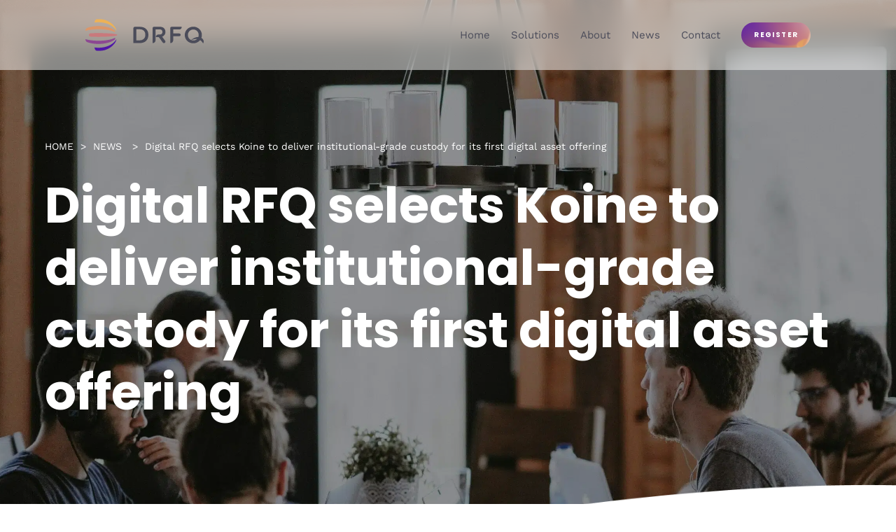

--- FILE ---
content_type: image/svg+xml
request_url: https://digitalrfq.com/wp-content/themes/drfq/assets/images/logo.svg
body_size: 8027
content:
<svg width="169" height="46" viewBox="0 0 169 46" fill="none" xmlns="http://www.w3.org/2000/svg">
<path d="M154.162 34.8723C147.315 34.8723 141.951 29.6715 141.951 23.0398C141.951 16.4081 147.315 11.1274 154.162 11.1274C161.01 11.1274 166.374 16.3558 166.374 23.0398C166.374 29.7238 161.002 34.8723 154.162 34.8723ZM154.162 15.1478C149.817 15.1478 146.412 18.6095 146.412 23.0288C146.412 27.4481 149.817 30.8768 154.162 30.8768C158.566 30.8768 161.869 27.5031 161.869 23.0288C161.877 18.6095 158.489 15.1478 154.162 15.1478Z" fill="#4B4C5A"/>
<path d="M121.441 34.5971C121.368 34.5971 121.298 34.5682 121.247 34.5165C121.195 34.4649 121.166 34.3949 121.166 34.322V13.3426C121.175 12.7892 121.403 12.2618 121.8 11.8763C122.198 11.4909 122.732 11.279 123.285 11.2871H137.333C137.406 11.2871 137.476 11.316 137.527 11.3677C137.579 11.4193 137.608 11.4893 137.608 11.5622C137.609 12.0273 137.519 12.4881 137.342 12.9183C137.166 13.3486 136.906 13.7398 136.578 14.0697C136.25 14.3996 135.861 14.6616 135.431 14.841C135.002 15.0203 134.542 15.1133 134.077 15.1147H125.405V20.8549H134.115C134.594 20.8485 135.057 21.0219 135.414 21.3409C135.771 21.6599 135.995 22.1012 136.042 22.5775C136.067 22.8492 136.035 23.1231 135.948 23.3818C135.862 23.6405 135.722 23.8783 135.538 24.0799C135.367 24.2659 135.159 24.4141 134.927 24.515C134.695 24.6159 134.445 24.6674 134.192 24.6661H125.407V30.6346C125.406 31.6856 124.987 32.693 124.244 33.4359C123.5 34.1788 122.492 34.5964 121.441 34.5971V34.5971Z" fill="#4B4C5A"/>
<path d="M112.205 34.5972C111.849 34.5927 111.5 34.5029 111.186 34.3353C110.873 34.1677 110.604 33.9272 110.402 33.6341L105.468 26.7327C105.307 26.5085 105.096 26.3256 104.851 26.1993C104.606 26.073 104.334 26.0068 104.058 26.0062H100.946C100.873 26.0062 100.803 25.9772 100.751 25.9256C100.7 25.874 100.67 25.804 100.67 25.731C100.671 24.8292 101.03 23.9646 101.668 23.3269C102.305 22.6892 103.17 22.3306 104.072 22.3299H105.487C106.893 22.3299 107.807 22.1428 108.539 21.7107C109.227 21.2842 110.053 20.4092 110.053 18.6838C110.053 17.2639 109.577 16.265 108.594 15.6239C107.691 15.0515 106.533 14.9745 105.52 14.9745H100.178V26.4135L100.211 30.5989C100.21 31.6584 99.7889 32.6742 99.0396 33.4234C98.2903 34.1725 97.2743 34.5937 96.2147 34.5944C96.1756 34.5944 96.137 34.586 96.1014 34.5699C96.0658 34.5538 96.034 34.5302 96.0083 34.5009C95.964 34.4507 95.9395 34.3862 95.9395 34.3193V13.406C95.9402 12.8442 96.1637 12.3057 96.561 11.9085C96.9583 11.5113 97.4968 11.2878 98.0586 11.2871H105.897C108.393 11.2871 110.212 11.7412 111.619 12.718C113.347 13.9536 114.338 16.0972 114.338 18.6068C114.338 20.954 113.449 22.8527 111.699 24.2561C111.085 24.7654 110.388 25.164 109.637 25.4339L114.005 31.3501C114.225 31.6755 114.343 32.0584 114.346 32.4508C114.342 33.0178 114.115 33.5604 113.715 33.9618C113.314 34.3633 112.772 34.5914 112.205 34.5972V34.5972Z" fill="#4B4C5A"/>
<path d="M77.1168 34.5971H68.8299C68.7569 34.5971 68.6869 34.5681 68.6353 34.5165C68.5837 34.4649 68.5547 34.3949 68.5547 34.3219V13.3673C68.5641 12.8075 68.7949 12.2743 69.1968 11.8844C69.5986 11.4945 70.1388 11.2797 70.6987 11.287H77.5792C81.881 11.287 84.9414 12.4428 87.212 14.9193C89.056 16.8758 89.9918 19.5698 89.9918 22.9269C89.9918 26.7299 88.6625 29.8311 86.1387 31.8949C83.9397 33.7138 80.9727 34.5971 77.1168 34.5971ZM72.8482 30.7061H76.8169C79.4728 30.7061 81.5726 30.076 83.0588 28.8322C84.79 27.4068 85.6295 25.4118 85.6295 22.7288C85.6295 20.4036 85.0184 18.6012 83.7634 17.1978C82.313 15.5963 80.0424 14.7817 77.015 14.7817H72.8482V30.7061Z" fill="#4B4C5A"/>
<path d="M149.294 31.584C156.926 24.7514 162.975 24.49 167.142 28.3177C169.828 30.8575 168.945 33.6753 168.485 34.699C168.468 34.7425 168.439 34.7804 168.402 34.8082C168.364 34.836 168.319 34.8526 168.273 34.8561C168.226 34.8595 168.179 34.8497 168.138 34.8277C168.097 34.8058 168.062 34.7726 168.039 34.732C166.322 32.1178 160.672 24.4157 149.294 31.584Z" fill="#4B4C5A"/>
<g clip-path="url(#clip0_901_499)">
<path d="M44.3262 16.8878C44.2326 15.8509 43.95 14.8398 43.4926 13.9046C42.9556 12.8516 42.3341 11.8438 41.6343 10.8912C40.0089 8.70539 38.0327 6.80385 35.7859 5.26379C33.9304 3.99322 31.9289 2.95031 29.8245 2.15752C27.9741 1.45138 26.059 0.928242 24.1066 0.595601C22.3494 0.298595 20.5703 0.149081 18.7881 0.148621C18.0749 0.148621 17.3693 0.172058 16.6712 0.218932C14.7954 0.341977 13.246 2.4237 13.02 5.17088V5.21859C16.8498 4.65559 20.7414 4.65559 24.5712 5.21859C26.6247 5.5192 28.6485 5.99555 30.6205 6.6424C32.7232 7.3291 34.7442 8.24444 36.6472 9.37199C38.7183 10.584 40.5782 12.1251 42.1541 13.9347C42.9461 14.868 43.6309 15.8872 44.1957 16.9732C44.2384 17.056 44.3262 17.0033 44.3162 16.9004L44.3262 16.8878Z" fill="#EDB256"/>
<path d="M42.6364 18.7812C42.5611 17.5959 42.0765 16.5463 41.3507 16.0189C40.0704 15.11 38.6996 14.3359 37.2601 13.7087C35.3156 12.8525 33.2987 12.171 31.2334 11.6722C29.1584 11.1632 27.052 10.7924 24.928 10.5623C20.8518 10.1203 16.7398 10.1203 12.6636 10.5623C10.5396 10.7924 8.43313 11.1632 6.35817 11.6722C5.06601 11.9883 3.79115 12.3713 2.53875 12.8198C1.16516 13.2994 0.150668 15.0045 0 17.0586V17.0937C1.97866 16.5171 3.99151 16.0651 6.02671 15.7402C8.03561 15.4087 10.1902 15.1551 12.4602 14.9869C14.4892 14.8362 16.6061 14.7584 18.7857 14.7584C20.9654 14.7584 23.0823 14.8362 25.1113 14.9869C27.3713 15.1526 29.5384 15.4062 31.5448 15.7402C33.58 16.0648 35.5929 16.5168 37.5715 17.0937C39.2525 17.5667 40.8774 18.22 42.418 19.0423C42.5285 19.1026 42.644 18.9745 42.6314 18.8038L42.6364 18.7812Z" fill="#DB9669"/>
<path d="M44.3262 29.112C44.2326 30.1489 43.95 31.1599 43.4926 32.0952C42.955 33.1439 42.3335 34.1474 41.6343 35.096C40.0089 37.2818 38.0327 39.1833 35.7859 40.7234C33.931 41.9983 31.9295 43.0455 29.8245 43.8422C27.9741 44.5484 26.059 45.0715 24.1066 45.4042C22.3494 45.7012 20.5703 45.8507 18.7881 45.8511C18.0749 45.8511 17.3693 45.8277 16.6712 45.7808C14.7954 45.6578 13.246 43.576 13.02 40.8364V40.7887C16.8498 41.3517 20.7414 41.3517 24.5712 40.7887C26.6247 40.4881 28.6485 40.0117 30.6205 39.3649C32.7232 38.6782 34.7442 37.7628 36.6472 36.6353C38.7183 35.4233 40.5782 33.8822 42.1541 32.0726C42.9466 31.1369 43.6314 30.1152 44.1957 29.0266C44.2384 28.9437 44.3262 28.9964 44.3162 29.0994L44.3262 29.112Z" fill="#4F16A8"/>
<path d="M42.6364 27.2186C42.5611 28.4038 42.0765 29.4535 41.3507 29.9808C40.0704 30.8897 38.6996 31.6639 37.2601 32.2911C35.3156 33.1472 33.2987 33.8288 31.2334 34.3276C29.1584 34.8366 27.052 35.2074 24.928 35.4375C22.8915 35.6594 20.8444 35.77 18.7958 35.769C16.7472 35.77 14.7001 35.6594 12.6636 35.4375C10.5396 35.2074 8.43313 34.8366 6.35817 34.3276C5.06601 34.0115 3.79115 33.6284 2.53875 33.18C1.16516 32.7004 0.150668 30.9953 0 28.9412V28.906C1.97866 29.4826 3.99151 29.9347 6.02671 30.2595C8.03561 30.591 10.1902 30.8446 12.4602 31.0129C14.4892 31.1636 16.6061 31.2414 18.7857 31.2414C20.9654 31.2414 23.0823 31.1636 25.1113 31.0129C27.3713 30.8472 29.5384 30.5935 31.5448 30.2595C33.58 29.935 35.5929 29.4829 37.5715 28.906C39.2525 28.4331 40.8774 27.7797 42.418 26.9574C42.5285 26.8971 42.644 27.0252 42.6314 27.196L42.6364 27.2186Z" fill="#8C4892"/>
<path d="M44.6226 22.224C44.0108 22.0272 43.3867 21.8712 42.7543 21.7569C41.4535 21.5058 39.761 21.2773 37.7572 21.0814C35.9768 20.9056 33.9503 20.7549 31.7305 20.6344C29.7065 20.5239 27.5243 20.4385 25.2241 20.3833C23.1625 20.3331 21.0054 20.3055 18.7856 20.3055C16.5658 20.3055 14.4112 20.3331 12.3471 20.3833C10.7098 20.4235 9.13032 20.4762 7.62615 20.544C6.6217 20.5917 4.87646 21.6514 4.87646 22.9497V22.9999C4.87646 24.2981 6.61668 25.3578 7.63871 25.403C9.14538 25.4708 10.7224 25.5261 12.3596 25.5663C14.4238 25.6165 16.5783 25.6441 18.7982 25.6441C21.018 25.6441 23.1751 25.6165 25.2367 25.5663C27.5369 25.511 29.7191 25.4256 31.743 25.3152C33.9603 25.1946 35.9868 25.044 37.7697 24.8682C39.7786 24.6698 41.4661 24.4413 42.7669 24.1902C43.3989 24.0754 44.0229 23.9202 44.6351 23.7256C45.3383 23.4871 45.7149 23.2359 45.7149 22.9723C45.7149 22.7086 45.3257 22.46 44.6226 22.224Z" fill="#C9797C"/>
</g>
<defs>
<clipPath id="clip0_901_499">
<rect width="45.7025" height="45.7025" fill="white" transform="translate(0 0.148621)"/>
</clipPath>
</defs>
</svg>


--- FILE ---
content_type: image/svg+xml
request_url: https://digitalrfq.com/wp-content/themes/drfq/assets/images/chevron-white.svg
body_size: 64
content:
<svg xmlns="http://www.w3.org/2000/svg" width="11.191" height="11.192" viewBox="0 0 11.191 11.192">
  <path id="Path_19" data-name="Path 19" d="M0,7.414V0H7.414" transform="translate(5.596 10.484) rotate(-135)" fill="none" stroke="#fff" stroke-width="1"/>
</svg>
